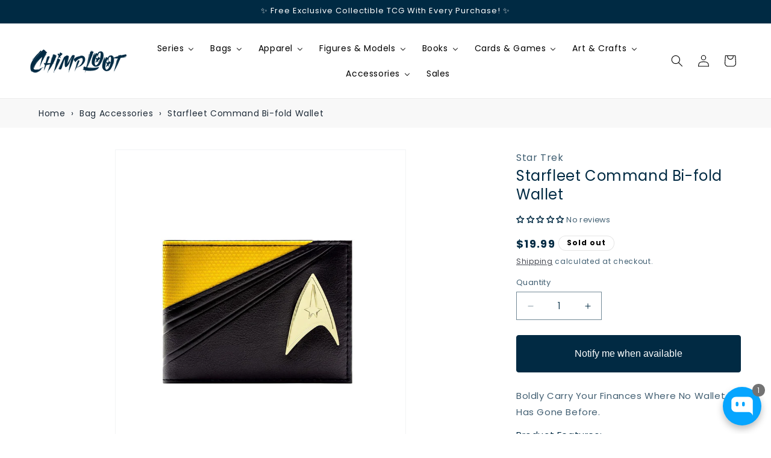

--- FILE ---
content_type: text/css
request_url: https://cdn.shopify.com/extensions/01999f52-fd64-71ef-a586-c29353fe7621/lookbook-57/assets/nt-slider.css
body_size: 678
content:
.nt_splide__container {
    box-sizing: border-box;
    position: relative
}

.nt_splide__list {
    backface-visibility: hidden;
    display: -ms-flexbox;
    display: flex;
    height: 100%;
    margin: 0 !important;
    padding: 0 !important
}

.nt_splide.is-initialized:not(.is-active) .nt_splide__list {
    display: block
}

.nt_splide__pagination {
    -ms-flex-align: center;
    align-items: center;
    display: -ms-flexbox;
    display: flex;
    -ms-flex-wrap: wrap;
    flex-wrap: wrap;
    -ms-flex-pack: center;
    justify-content: center;
    margin: 0;
    pointer-events: none
}

.nt_splide__pagination li {
    display: inline-block;
    line-height: 1;
    list-style-type: none;
    margin: 0;
    pointer-events: auto
}

.nt_splide:not(.is-overflow) .nt_splide__pagination {
    display: none
}

.nt_splide__progress__bar {
    width: 0
}

.nt_splide {
    position: relative;
    visibility: hidden
}

.nt_splide.is-initialized,
.nt_splide.is-rendered {
    visibility: visible
}

.nt_splide__slide {
    backface-visibility: hidden;
    box-sizing: border-box;
    -ms-flex-negative: 0;
    flex-shrink: 0;
    list-style-type: none !important;
    margin: 0;
    position: relative
}

.nt_splide__slide img {
    vertical-align: bottom
}

.nt_splide__spinner {
    animation: splide-loading 1s linear infinite;
    border: 2px solid #999;
    border-left-color: transparent;
    border-radius: 50%;
    bottom: 0;
    contain: strict;
    display: inline-block;
    height: 20px;
    left: 0;
    margin: auto;
    position: absolute;
    right: 0;
    top: 0;
    width: 20px
}

.nt_splide__sr {
    clip: rect(0 0 0 0);
    border: 0;
    height: 1px;
    margin: -1px;
    overflow: hidden;
    padding: 0;
    position: absolute;
    width: 1px
}

.nt_splide__toggle.is-active .nt_splide__toggle__play,
.nt_splide__toggle__pause {
    display: none
}

.nt_splide__toggle.is-active .nt_splide__toggle__pause {
    display: inline
}

.nt_splide__track {
    overflow: hidden;
    position: relative;
    z-index: 0;
    cursor: grab;
}

@keyframes splide-loading {
    0% {
        transform: rotate(0)
    }

    to {
        transform: rotate(1turn)
    }
}

.nt_splide__track--draggable {
    -webkit-touch-callout: none;
    -webkit-user-select: none;
    -ms-user-select: none;
    user-select: none
}

.nt_splide__track--fade>.nt_splide__list>.nt_splide__slide {
    margin: 0 !important;
    opacity: 0;
    z-index: 0
}

.nt_splide__track--fade>.nt_splide__list>.nt_splide__slide.is-active {
    opacity: 1;
    z-index: 1
}

.nt_splide--rtl {
    direction: rtl
}

.nt_splide__track--ttb>.nt_splide__list {
    display: block
}

.nt_splide__arrow {
    -ms-flex-align: center;
    align-items: center;
    background: #ccc;
    border: 0;
    border-radius: 50%;
    cursor: pointer;
    display: -ms-flexbox;
    display: flex;
    height: 2em;
    -ms-flex-pack: center;
    justify-content: center;
    opacity: .7;
    padding: 0;
    position: absolute;
    top: 50%;
    transform: translateY(-50%);
    z-index: 1;
    width: 32px;
    height: 32px;
    background: #fff;
    box-shadow: 
    inset 0 1px 0 #E3E3E3,   /* BÃ³ng Ä‘á»• phÃ­a dÆ°á»›i */
    inset 1px 0 0 #E3E3E3,   /* BÃ³ng Ä‘á»• bÃªn pháº£i */
    inset -1px 0 0 #E3E3E3,  /* BÃ³ng Ä‘á»• bÃªn trÃ¡i */
    inset 0 -1px 0 #B5B5B5;
}

.nt_splide__arrow svg {
    fill: #4A4A4A;
    width: 13px;
    height: 13px;
}

.nt_splide__arrow:hover:not(:disabled) {
    opacity: .9
}

.nt_splide__arrow:disabled {
    opacity: .3
}

.nt_splide__arrow:focus-visible {
    outline: 3px solid #0bf;
    outline-offset: 3px
}

.nt_splide__arrow--prev {
    left: 1em
}

.nt_splide__arrow--prev svg {
    transform: scaleX(-1)
}

.nt_splide__arrow--next {
    right: 1em
}

.nt_splide.is-focus-in .nt_splide__arrow:focus {
    outline: 3px solid #0bf;
    outline-offset: 3px
}

.nt_splide__pagination {
    bottom: .5em;
    left: 0;
    padding: 0 1em;
    position: absolute;
    right: 0;
    z-index: 1
}

.nt_splide__pagination__page {
    background: #ccc;
    border: 0;
    border-radius: 50%;
    display: inline-block;
    height: 8px;
    margin: 3px;
    opacity: .7;
    padding: 0;
    position: relative;
    transition: transform .2s linear;
    width: 8px
}

.nt_splide__pagination__page.is-active {
    background: #fff;
    transform: scale(1.4);
    z-index: 1
}

.nt_splide__pagination__page:hover {
    cursor: pointer;
    opacity: .9
}

.nt_splide__pagination__page:focus-visible {
    outline: 3px solid #0bf;
    outline-offset: 3px
}

.nt_splide.is-focus-in .nt_splide__pagination__page:focus {
    outline: 3px solid #0bf;
    outline-offset: 3px
}

.nt_splide__progress__bar {
    background: #ccc;
    height: 3px
}

.nt_splide__slide {
    -webkit-tap-highlight-color: rgba(0, 0, 0, 0)
}

.nt_splide__slide:focus {
    outline: 0
}

@supports(outline-offset:-3px) {
    .nt_splide__slide:focus-visible {
        outline: 3px solid #0bf;
        outline-offset: -3px
    }
}

@media screen and (-ms-high-contrast:none) {
    .nt_splide__slide:focus-visible {
        border: 3px solid #0bf
    }
}

@supports(outline-offset:-3px) {
    .nt_splide.is-focus-in .nt_splide__slide:focus {
        outline: 3px solid #0bf;
        outline-offset: -3px
    }
}

@media screen and (-ms-high-contrast:none) {
    .nt_splide.is-focus-in .nt_splide__slide:focus {
        border: 3px solid #0bf
    }

    .nt_splide.is-focus-in .nt_splide__track>.nt_splide__list>.nt_splide__slide:focus {
        border-color: #0bf
    }
}

.nt_splide__toggle {
    cursor: pointer
}

.nt_splide__toggle:focus-visible {
    outline: 3px solid #0bf;
    outline-offset: 3px
}

.nt_splide.is-focus-in .nt_splide__toggle:focus {
    outline: 3px solid #0bf;
    outline-offset: 3px
}

.nt_splide__track--nav>.nt_splide__list>.nt_splide__slide {
    border: 3px solid transparent;
    cursor: pointer
}

.nt_splide__track--nav>.nt_splide__list>.nt_splide__slide.is-active {
    border: 3px solid #000
}

.nt_splide__arrows--rtl .nt_splide__arrow--prev {
    left: auto;
    right: 1em
}

.nt_splide__arrows--rtl .nt_splide__arrow--prev svg {
    transform: scaleX(1)
}

.nt_splide__arrows--rtl .nt_splide__arrow--next {
    left: 1em;
    right: auto
}

.nt_splide__arrows--rtl .nt_splide__arrow--next svg {
    transform: scaleX(-1)
}

.nt_splide__arrows--ttb .nt_splide__arrow {
    left: 50%;
    transform: translate(-50%)
}

.nt_splide__arrows--ttb .nt_splide__arrow--prev {
    top: 1em
}

.nt_splide__arrows--ttb .nt_splide__arrow--prev svg {
    transform: rotate(-90deg)
}

.nt_splide__arrows--ttb .nt_splide__arrow--next {
    bottom: 1em;
    top: auto
}

.nt_splide__arrows--ttb .nt_splide__arrow--next svg {
    transform: rotate(90deg)
}

.nt_splide__pagination--ttb {
    bottom: 0;
    display: -ms-flexbox;
    display: flex;
    -ms-flex-direction: column;
    flex-direction: column;
    left: auto;
    padding: 1em 0;
    right: .5em;
    top: 0
}

--- FILE ---
content_type: text/css
request_url: https://cdn.shopify.com/extensions/01999f52-fd64-71ef-a586-c29353fe7621/lookbook-57/assets/nt-slider.css
body_size: 658
content:
.nt_splide__container {
    box-sizing: border-box;
    position: relative
}

.nt_splide__list {
    backface-visibility: hidden;
    display: -ms-flexbox;
    display: flex;
    height: 100%;
    margin: 0 !important;
    padding: 0 !important
}

.nt_splide.is-initialized:not(.is-active) .nt_splide__list {
    display: block
}

.nt_splide__pagination {
    -ms-flex-align: center;
    align-items: center;
    display: -ms-flexbox;
    display: flex;
    -ms-flex-wrap: wrap;
    flex-wrap: wrap;
    -ms-flex-pack: center;
    justify-content: center;
    margin: 0;
    pointer-events: none
}

.nt_splide__pagination li {
    display: inline-block;
    line-height: 1;
    list-style-type: none;
    margin: 0;
    pointer-events: auto
}

.nt_splide:not(.is-overflow) .nt_splide__pagination {
    display: none
}

.nt_splide__progress__bar {
    width: 0
}

.nt_splide {
    position: relative;
    visibility: hidden
}

.nt_splide.is-initialized,
.nt_splide.is-rendered {
    visibility: visible
}

.nt_splide__slide {
    backface-visibility: hidden;
    box-sizing: border-box;
    -ms-flex-negative: 0;
    flex-shrink: 0;
    list-style-type: none !important;
    margin: 0;
    position: relative
}

.nt_splide__slide img {
    vertical-align: bottom
}

.nt_splide__spinner {
    animation: splide-loading 1s linear infinite;
    border: 2px solid #999;
    border-left-color: transparent;
    border-radius: 50%;
    bottom: 0;
    contain: strict;
    display: inline-block;
    height: 20px;
    left: 0;
    margin: auto;
    position: absolute;
    right: 0;
    top: 0;
    width: 20px
}

.nt_splide__sr {
    clip: rect(0 0 0 0);
    border: 0;
    height: 1px;
    margin: -1px;
    overflow: hidden;
    padding: 0;
    position: absolute;
    width: 1px
}

.nt_splide__toggle.is-active .nt_splide__toggle__play,
.nt_splide__toggle__pause {
    display: none
}

.nt_splide__toggle.is-active .nt_splide__toggle__pause {
    display: inline
}

.nt_splide__track {
    overflow: hidden;
    position: relative;
    z-index: 0;
    cursor: grab;
}

@keyframes splide-loading {
    0% {
        transform: rotate(0)
    }

    to {
        transform: rotate(1turn)
    }
}

.nt_splide__track--draggable {
    -webkit-touch-callout: none;
    -webkit-user-select: none;
    -ms-user-select: none;
    user-select: none
}

.nt_splide__track--fade>.nt_splide__list>.nt_splide__slide {
    margin: 0 !important;
    opacity: 0;
    z-index: 0
}

.nt_splide__track--fade>.nt_splide__list>.nt_splide__slide.is-active {
    opacity: 1;
    z-index: 1
}

.nt_splide--rtl {
    direction: rtl
}

.nt_splide__track--ttb>.nt_splide__list {
    display: block
}

.nt_splide__arrow {
    -ms-flex-align: center;
    align-items: center;
    background: #ccc;
    border: 0;
    border-radius: 50%;
    cursor: pointer;
    display: -ms-flexbox;
    display: flex;
    height: 2em;
    -ms-flex-pack: center;
    justify-content: center;
    opacity: .7;
    padding: 0;
    position: absolute;
    top: 50%;
    transform: translateY(-50%);
    z-index: 1;
    width: 32px;
    height: 32px;
    background: #fff;
    box-shadow: 
    inset 0 1px 0 #E3E3E3,   /* Bóng đổ phía dưới */
    inset 1px 0 0 #E3E3E3,   /* Bóng đổ bên phải */
    inset -1px 0 0 #E3E3E3,  /* Bóng đổ bên trái */
    inset 0 -1px 0 #B5B5B5;
}

.nt_splide__arrow svg {
    fill: #4A4A4A;
    width: 13px;
    height: 13px;
}

.nt_splide__arrow:hover:not(:disabled) {
    opacity: .9
}

.nt_splide__arrow:disabled {
    opacity: .3
}

.nt_splide__arrow:focus-visible {
    outline: 3px solid #0bf;
    outline-offset: 3px
}

.nt_splide__arrow--prev {
    left: 1em
}

.nt_splide__arrow--prev svg {
    transform: scaleX(-1)
}

.nt_splide__arrow--next {
    right: 1em
}

.nt_splide.is-focus-in .nt_splide__arrow:focus {
    outline: 3px solid #0bf;
    outline-offset: 3px
}

.nt_splide__pagination {
    bottom: .5em;
    left: 0;
    padding: 0 1em;
    position: absolute;
    right: 0;
    z-index: 1
}

.nt_splide__pagination__page {
    background: #ccc;
    border: 0;
    border-radius: 50%;
    display: inline-block;
    height: 8px;
    margin: 3px;
    opacity: .7;
    padding: 0;
    position: relative;
    transition: transform .2s linear;
    width: 8px
}

.nt_splide__pagination__page.is-active {
    background: #fff;
    transform: scale(1.4);
    z-index: 1
}

.nt_splide__pagination__page:hover {
    cursor: pointer;
    opacity: .9
}

.nt_splide__pagination__page:focus-visible {
    outline: 3px solid #0bf;
    outline-offset: 3px
}

.nt_splide.is-focus-in .nt_splide__pagination__page:focus {
    outline: 3px solid #0bf;
    outline-offset: 3px
}

.nt_splide__progress__bar {
    background: #ccc;
    height: 3px
}

.nt_splide__slide {
    -webkit-tap-highlight-color: rgba(0, 0, 0, 0)
}

.nt_splide__slide:focus {
    outline: 0
}

@supports(outline-offset:-3px) {
    .nt_splide__slide:focus-visible {
        outline: 3px solid #0bf;
        outline-offset: -3px
    }
}

@media screen and (-ms-high-contrast:none) {
    .nt_splide__slide:focus-visible {
        border: 3px solid #0bf
    }
}

@supports(outline-offset:-3px) {
    .nt_splide.is-focus-in .nt_splide__slide:focus {
        outline: 3px solid #0bf;
        outline-offset: -3px
    }
}

@media screen and (-ms-high-contrast:none) {
    .nt_splide.is-focus-in .nt_splide__slide:focus {
        border: 3px solid #0bf
    }

    .nt_splide.is-focus-in .nt_splide__track>.nt_splide__list>.nt_splide__slide:focus {
        border-color: #0bf
    }
}

.nt_splide__toggle {
    cursor: pointer
}

.nt_splide__toggle:focus-visible {
    outline: 3px solid #0bf;
    outline-offset: 3px
}

.nt_splide.is-focus-in .nt_splide__toggle:focus {
    outline: 3px solid #0bf;
    outline-offset: 3px
}

.nt_splide__track--nav>.nt_splide__list>.nt_splide__slide {
    border: 3px solid transparent;
    cursor: pointer
}

.nt_splide__track--nav>.nt_splide__list>.nt_splide__slide.is-active {
    border: 3px solid #000
}

.nt_splide__arrows--rtl .nt_splide__arrow--prev {
    left: auto;
    right: 1em
}

.nt_splide__arrows--rtl .nt_splide__arrow--prev svg {
    transform: scaleX(1)
}

.nt_splide__arrows--rtl .nt_splide__arrow--next {
    left: 1em;
    right: auto
}

.nt_splide__arrows--rtl .nt_splide__arrow--next svg {
    transform: scaleX(-1)
}

.nt_splide__arrows--ttb .nt_splide__arrow {
    left: 50%;
    transform: translate(-50%)
}

.nt_splide__arrows--ttb .nt_splide__arrow--prev {
    top: 1em
}

.nt_splide__arrows--ttb .nt_splide__arrow--prev svg {
    transform: rotate(-90deg)
}

.nt_splide__arrows--ttb .nt_splide__arrow--next {
    bottom: 1em;
    top: auto
}

.nt_splide__arrows--ttb .nt_splide__arrow--next svg {
    transform: rotate(90deg)
}

.nt_splide__pagination--ttb {
    bottom: 0;
    display: -ms-flexbox;
    display: flex;
    -ms-flex-direction: column;
    flex-direction: column;
    left: auto;
    padding: 1em 0;
    right: .5em;
    top: 0
}

--- FILE ---
content_type: text/javascript
request_url: https://cdn.shopify.com/extensions/01999f52-fd64-71ef-a586-c29353fe7621/lookbook-57/assets/nt-splide.js
body_size: 10994
content:
!function(){function r(n,t){for(var e=0;e<t.length;e++){var i=t[e];i.enumerable=i.enumerable||!1,i.configurable=!0,"value"in i&&(i.writable=!0),Object.defineProperty(n,i.key,i)}}function Jt(n,t,e){t&&r(n.prototype,t),e&&r(n,e),Object.defineProperty(n,"prototype",{writable:!1})}var n,t;n=this,t=function(){"use strict";var n="(prefers-reduced-motion: reduce)";function t(n){n.length=0}function e(n,t,e){return Array.prototype.slice.call(n,t,e)}function i(n){return n.bind.apply(n,[null].concat(e(arguments,1)))}function o(){}var r=setTimeout;function u(n){return requestAnimationFrame(n)}function s(n,t){return typeof t===n}function c(n){return!p(n)&&s("object",n)}var a=Array.isArray,l=i(s,"function"),f=i(s,"string"),d=i(s,"undefined");function p(n){return null===n}function h(n){try{return n instanceof(n.ownerDocument.defaultView||window).HTMLElement||n instanceof window.parent.HTMLElement}catch(n){return!1}}function v(n){return a(n)?n:[n]}function g(n,t){v(n).forEach(t)}function m(n,t){return-1<n.indexOf(t)}function y(n,t){return n.push.apply(n,v(t)),n}function b(n,t,e){n&&g(t,(function(t){t&&n.classList[e?"add":"remove"](t)}))}function w(n,t){b(n,f(t)?t.split(" "):t,!0)}function E(n,t){g(t,n.appendChild.bind(n))}function S(n,t){g(n,(function(n){var e=(t||n).parentNode;e&&e.insertBefore(n,t)}))}function x(n,t){return h(n)&&(n.msMatchesSelector||n.matches).call(n,t)}function P(n,t){return n=n?e(n.children):[],t?n.filter((function(n){return x(n,t)})):n}function k(n,t){return t?P(n,t)[0]:n.firstElementChild}var L=Object.keys;function C(n,t,e){n&&(e?L(n).reverse():L(n)).forEach((function(e){"__proto__"!==e&&t(n[e],e)}))}function A(n){return e(arguments,1).forEach((function(t){C(t,(function(e,i){n[i]=t[i]}))})),n}function M(n){return e(arguments,1).forEach((function(t){C(t,(function(t,e){a(t)?n[e]=t.slice():c(t)?n[e]=M({},c(n[e])?n[e]:{},t):n[e]=t}))})),n}function D(n,t){g(t||L(n),(function(t){delete n[t]}))}function z(n,t){g(n,(function(n){g(t,(function(t){n&&n.removeAttribute(t)}))}))}function _(n,t,e){c(t)?C(t,(function(t,e){_(n,e,t)})):g(n,(function(n){p(e)||""===e?z(n,t):n.setAttribute(t,String(e))}))}function N(n,t,e){return n=document.createElement(n),t&&(f(t)?w:_)(n,t),e&&E(e,n),n}function O(n,t,e){if(d(e))return getComputedStyle(n)[t];p(e)||(n.style[t]=""+e)}function T(n,t){O(n,"display",t)}function I(n){n.setActive&&n.setActive()||n.focus({preventScroll:!0})}function F(n,t){return n.getAttribute(t)}function j(n,t){return n&&n.classList.contains(t)}function R(n){return n.getBoundingClientRect()}function W(n){g(n,(function(n){n&&n.parentNode&&n.parentNode.removeChild(n)}))}function X(n){return k((new DOMParser).parseFromString(n,"text/html").body)}function G(n,t){n.preventDefault(),t&&(n.stopPropagation(),n.stopImmediatePropagation())}function B(n,t){return n&&n.querySelector(t)}function H(n,t){return t?e(n.querySelectorAll(t)):[]}function Y(n,t){b(n,t,!1)}function q(n){return n.timeStamp}function J(n){return f(n)?n:n?n+"px":""}var U="nt_splide",K="data-"+U;function V(n,t){if(!n)throw new Error("["+U+"] "+(t||""))}var Q=Math.min,Z=Math.max,$=Math.floor,nn=Math.ceil,tn=Math.abs;function en(n,t,e){return tn(n-t)<e}function on(n,t,e,i){var o=Q(t,e);return t=Z(t,e),i?o<n&&n<t:o<=n&&n<=t}function rn(n,t,e){var i=Q(t,e);return t=Z(t,e),Q(Z(i,n),t)}function un(n){return(0<n)-(n<0)}function sn(n,t){return g(t,(function(t){n=n.replace("%s",""+t)})),n}function cn(n){return n<10?"0"+n:""+n}var an={};function ln(){var n=[];function e(n,t,e){g(n,(function(n){n&&g(t,(function(t){t.split(" ").forEach((function(t){t=t.split("."),e(n,t[0],t[1])}))}))}))}return{bind:function(t,i,o,r){e(t,i,(function(t,e,i){var u="addEventListener"in t,s=u?t.removeEventListener.bind(t,e,o,r):t.removeListener.bind(t,o);u?t.addEventListener(e,o,r):t.addListener(o),n.push([t,e,i,o,s])}))},unbind:function(t,i,o){e(t,i,(function(t,e,i){n=n.filter((function(n){return!!(n[0]!==t||n[1]!==e||n[2]!==i||o&&n[3]!==o)||(n[4](),!1)}))}))},dispatch:function(n,t,e){var i;return"function"==typeof CustomEvent?i=new CustomEvent(t,{bubbles:!0,detail:e}):(i=document.createEvent("CustomEvent")).initCustomEvent(t,!0,!1,e),n.dispatchEvent(i),i},destroy:function(){n.forEach((function(n){n[4]()})),t(n)}}}var fn="mounted",dn="move",pn="moved",hn="refresh",vn="updated",gn="resize",mn="resized",yn="scroll",bn="scrolled",wn="destroy",En="navigation:mounted",Sn="autoplay:play",xn="autoplay:pause",Pn="lazyload:loaded";function kn(n){var t=n?n.event.bus:document.createDocumentFragment(),o=ln();return n&&n.event.on(wn,o.destroy),A(o,{bus:t,on:function(n,e){o.bind(t,v(n).join(" "),(function(n){e.apply(e,a(n.detail)?n.detail:[])}))},off:i(o.unbind,t),emit:function(n){o.dispatch(t,n,e(arguments,1))}})}function Ln(n,t,e,i){var o,r,s=Date.now,c=0,a=!0,l=0;function f(){if(!a){if(c=n?Q((s()-o)/n,1):1,e&&e(c),1<=c&&(t(),o=s(),i&&++l>=i))return d();r=u(f)}}function d(){a=!0}function p(){r&&cancelAnimationFrame(r),a=!(r=c=0)}return{start:function(t){t||p(),o=s()-(t?c*n:0),a=!1,r=u(f)},rewind:function(){o=s(),c=0,e&&e(c)},pause:d,cancel:p,set:function(t){n=t},isPaused:function(){return a}}}var Cn,An,Mn=(Cn="Arrow")+"Left",Dn=Cn+"Right",zn=Cn+"Up",_n="ttb",Nn={width:["height"],left:["top","right"],right:["bottom","left"],x:["y"],X:["Y"],Y:["X"],ArrowLeft:[zn,Dn],ArrowRight:[Cn+="Down",Mn]},On="role",Tn="tabindex",In=(An="aria-")+"controls",Fn=An+"current",jn=An+"selected",Rn=An+"label",Wn=An+"labelledby",Xn=An+"hidden",Gn=An+"orientation",Bn=An+"roledescription",Hn=An+"live",Yn=An+"busy",qn=An+"atomic",Jn=[On,Tn,"disabled",In,Fn,Rn,Wn,Xn,Gn,Bn],Un=U,Kn=(An=U+"__")+"track",Vn=An+"list",Qn=An+"slide",Zn=Qn+"--clone",$n=Qn+"__container",nt=An+"arrows",tt=An+"arrow",et=tt+"--prev",it=tt+"--next",ot=An+"pagination",rt=ot+"__page",ut=An+"progress__bar",st=An+"toggle",ct=An+"sr",at="is-active",lt="is-prev",ft="is-next",dt="is-visible",pt="is-loading",ht="is-focus-in",vt="is-overflow",gt=[at,dt,lt,ft,pt,ht,vt],mt="touchstart mousedown",yt="touchmove mousemove",bt="touchend touchcancel mouseup click",wt="slide",Et="loop",St="fade",xt={passive:!1,capture:!0},Pt={Spacebar:" ",Right:Dn,Left:Mn,Up:zn,Down:Cn};function kt(n){return n=f(n)?n:n.key,Pt[n]||n}var Lt="keydown",Ct=K+"-lazy",At=Ct+"-srcset",Mt=[" ","Enter"],Dt=Object.freeze({__proto__:null,Media:function(t,e,i){var o=t.state,r=i.breakpoints||{},u=i.reducedMotion||{},s=ln(),c=[];function a(n){n&&s.destroy()}function l(n,t){t=matchMedia(t),s.bind(t,"change",f),c.push([n,t])}function f(){var n=o.is(7),e=i.direction,r=c.reduce((function(n,t){return M(n,t[1].matches?t[0]:{})}),{});D(i),d(r),i.destroy?t.destroy("completely"===i.destroy):n?(a(!0),t.mount()):e!==i.direction&&t.refresh()}function d(n,e,r){M(i,n),e&&M(Object.getPrototypeOf(i),n),!r&&o.is(1)||t.emit(vn,i)}return{setup:function(){var t="min"===i.mediaQuery;L(r).sort((function(n,e){return t?+n-+e:+e-+n})).forEach((function(n){l(r[n],"("+(t?"min":"max")+"-width:"+n+"px)")})),l(u,n),f()},destroy:a,reduce:function(t){matchMedia(n).matches&&(t?M(i,u):D(i,L(u)))},set:d}},Direction:function(n,t,e){return{resolve:function(n,t,i){var o="rtl"!==(i=i||e.direction)||t?i===_n?0:-1:1;return Nn[n]&&Nn[n][o]||n.replace(/width|left|right/i,(function(n,t){return n=Nn[n.toLowerCase()][o]||n,0<t?n.charAt(0).toUpperCase()+n.slice(1):n}))},orient:function(n){return n*("rtl"===e.direction?1:-1)}}},Elements:function(n,e,i){var o,r,u,s=kn(n),c=s.on,a=s.bind,f=n.root,d=i.i18n,p={},h=[],v=[],g=[];function m(){o=L("."+Kn),r=k(o,"."+Vn),V(o&&r,"A track/list element is missing."),y(h,P(r,"."+Qn+":not(."+Zn+")")),C({arrows:nt,pagination:ot,prev:et,next:it,bar:ut,toggle:st},(function(n,t){p[t]=L("."+n)})),A(p,{root:f,track:o,list:r,slides:h});var n=f.id||function(n){return""+n+cn(an[n]=(an[n]||0)+1)}(U),t=i.role;f.id=n,o.id=o.id||n+"-track",r.id=r.id||n+"-list",!F(f,On)&&"SECTION"!==f.tagName&&t&&_(f,On,t),_(f,Bn,d.carousel),_(r,On,"presentation"),S()}function E(n){var e=Jn.concat("style");t(h),Y(f,v),Y(o,g),z([o,r],e),z(f,n?e:["style",Bn])}function S(){Y(f,v),Y(o,g),v=M(Un),g=M(Kn),w(f,v),w(o,g),_(f,Rn,i.label),_(f,Wn,i.labelledby)}function L(n){return(n=B(f,n))&&function(n,t){if(l(n.closest))return n.closest(t);for(var e=n;e&&1===e.nodeType&&!x(e,t);)e=e.parentElement;return e}(n,"."+Un)===f?n:void 0}function M(n){return[n+"--"+i.type,n+"--"+i.direction,i.drag&&n+"--draggable",i.isNavigation&&n+"--nav",n===Un&&at]}return A(p,{setup:m,mount:function(){c(hn,E),c(hn,m),c(vn,S),a(document,mt+" keydown",(function(n){u="keydown"===n.type}),{capture:!0}),a(f,"focusin",(function(){b(f,ht,!!u)}))},destroy:E})},Slides:function(n,e,o){var r=kn(n),u=r.on,s=r.emit,c=r.bind,a=(r=e.Elements).slides,d=r.list,p=[];function y(){a.forEach((function(n,t){L(n,t,-1)}))}function P(){A((function(n){n.destroy()})),t(p)}function L(t,e,o){(e=function(n,t,e,o){var r,u=kn(n),s=u.on,c=u.emit,a=u.bind,l=n.Components,f=n.root,d=n.options,p=d.isNavigation,h=d.updateOnMove,v=d.i18n,g=d.pagination,m=d.slideFocus,y=l.Direction.resolve,w=F(o,"style"),E=F(o,Rn),S=-1<e,x=k(o,"."+$n);function P(){var i=n.splides.map((function(n){return(n=n.nt_splide.Components.Slides.getAt(t))?n.slide.id:""})).join(" ");_(o,Rn,sn(v.slideX,(S?e:t)+1)),_(o,In,i),_(o,On,m?"button":""),m&&z(o,Bn)}function L(){r||C()}function C(){var e,i,u;r||(e=n.index,(u=A())!==j(o,at)&&(b(o,at,u),_(o,Fn,p&&u||""),c(u?"active":"inactive",M)),i=!(u=function(){if(n.is(St))return A();var t=R(l.Elements.track),e=R(o),i=y("left",!0),r=y("right",!0);return $(t[i])<=nn(e[i])&&$(e[r])<=nn(t[r])}())&&(!A()||S),n.state.is([4,5])||_(o,Xn,i||""),_(H(o,d.focusableNodes||""),Tn,i?-1:""),m&&_(o,Tn,i?-1:0),u!==j(o,dt)&&(b(o,dt,u),c(u?"visible":"hidden",M)),u||document.activeElement!==o||(i=l.Slides.getAt(n.index))&&I(i.slide),b(o,lt,t===e-1),b(o,ft,t===e+1))}function A(){var i=n.index;return i===t||d.cloneStatus&&i===e}var M={index:t,slideIndex:e,slide:o,container:x,isClone:S,mount:function(){S||(o.id=f.id+"-slide"+cn(t+1),_(o,On,g?"tabpanel":"group"),_(o,Bn,v.slide),_(o,Rn,E||sn(v.slideLabel,[t+1,n.length]))),a(o,"click",i(c,"click",M)),a(o,"keydown",i(c,"sk",M)),s([pn,"sh",bn],C),s(En,P),h&&s(dn,L)},destroy:function(){r=!0,u.destroy(),Y(o,gt),z(o,Jn),_(o,"style",w),_(o,Rn,E||"")},update:C,style:function(n,t,e){O(e&&x||o,n,t)},isWithin:function(e,i){return e=tn(e-t),(e=S||!d.rewind&&!n.is(Et)?e:Q(e,n.length-e))<=i}};return M}(n,e,o,t)).mount(),p.push(e),p.sort((function(n,t){return n.index-t.index}))}function C(n){return n?M((function(n){return!n.isClone})):p}function A(n,t){C(t).forEach(n)}function M(n){return p.filter(l(n)?n:function(t){return f(n)?x(t.slide,n):m(v(n),t.index)})}return{mount:function(){y(),u(hn,P),u(hn,y)},destroy:P,update:function(){A((function(n){n.update()}))},register:L,get:C,getIn:function(n){var t=e.Controller,i=t.toIndex(n),r=t.hasFocus()?1:o.perPage;return M((function(n){return on(n.index,i,i+r-1)}))},getAt:function(n){return M(n)[0]},add:function(n,t){g(n,(function(n){var e,r,u;h(n=f(n)?X(n):n)&&((e=a[t])?S(n,e):E(d,n),w(n,o.classes.slide),e=n,r=i(s,gn),e=H(e,"img"),(u=e.length)?e.forEach((function(n){c(n,"load error",(function(){--u||r()}))})):r())})),s(hn)},remove:function(n){W(M(n).map((function(n){return n.slide}))),s(hn)},forEach:A,filter:M,style:function(n,t,e){A((function(i){i.style(n,t,e)}))},getLength:function(n){return(n?a:p).length},isEnough:function(){return p.length>o.perPage}}},Layout:function(n,t,e){var o,r,u,s=(f=kn(n)).on,a=f.bind,l=f.emit,f=t.Slides,d=t.Direction.resolve,p=(t=t.Elements).root,h=t.track,v=t.list,g=f.getAt,m=f.style;function y(){o=e.direction===_n,O(p,"maxWidth",J(e.width)),O(h,d("paddingLeft"),E(!1)),O(h,d("paddingRight"),E(!0)),w(!0)}function w(n){var t=R(p);!n&&r.width===t.width&&r.height===t.height||(O(h,"height",function(){var n="";return o&&(V(n=S(),"height or heightRatio is missing."),n="calc("+n+" - "+E(!1)+" - "+E(!0)+")"),n}()),m(d("marginRight"),J(e.gap)),m("width",e.autoWidth?null:J(e.fixedWidth)||(o?"":x())),m("height",J(e.fixedHeight)||(o?e.autoHeight?null:x():S()),!0),r=t,l(mn),u!==(u=M())&&(b(p,vt,u),l("overflow",u)))}function E(n){var t=e.padding;return n=d(n?"right":"left"),t&&J(t[n]||(c(t)?0:t))||"0px"}function S(){return J(e.height||R(v).width*e.heightRatio)}function x(){var n=J(e.gap);return"calc((100%"+(n&&" + "+n)+")/"+(e.perPage||1)+(n&&" - "+n)+")"}function P(){return R(v)[d("width")]}function k(n,t){return(n=g(n||0))?R(n.slide)[d("width")]+(t?0:A()):0}function L(n,t){var e;return(n=g(n))?(n=R(n.slide)[d("right")],e=R(v)[d("left")],tn(n-e)+(t?0:A())):0}function C(t){return L(n.length-1)-L(0)+k(0,t)}function A(){var n=g(0);return n&&parseFloat(O(n.slide,d("marginRight")))||0}function M(){return n.is(St)||C(!0)>P()}return{mount:function(){var n,t;y(),a(window,"resize load",(n=i(l,gn),t=Ln(0,n,null,1),function(){t.isPaused()&&t.start()})),s([vn,hn],y),s(gn,w)},resize:w,listSize:P,slideSize:k,sliderSize:C,totalSize:L,getPadding:function(n){return parseFloat(O(h,d("padding"+(n?"Right":"Left"))))||0},isOverflow:M}},Clones:function(n,e,i){var o,r=kn(n),u=r.on,s=e.Elements,c=e.Slides,a=e.Direction.resolve,l=[];function f(){if(u(hn,p),u([vn,gn],v),o=g()){var t=o,r=c.get().slice(),a=r.length;if(a){for(;r.length<t;)y(r,r);y(r.slice(-t),r.slice(0,t)).forEach((function(e,o){var u=o<t,f=function(t,e){return w(t=t.cloneNode(!0),i.classes.clone),t.id=n.root.id+"-clone"+cn(e+1),t}(e.slide,o);u?S(f,r[0].slide):E(s.list,f),y(l,f),c.register(f,o-t+(u?0:a),e.index)}))}e.Layout.resize(!0)}}function p(){h(),f()}function h(){W(l),t(l),r.destroy()}function v(){var n=g();o!==n&&(o<n||!n)&&r.emit(hn)}function g(){var t,o=i.clones;return n.is(Et)?d(o)&&(o=(t=i[a("fixedWidth")]&&e.Layout.slideSize(0))&&nn(R(s.track)[a("width")]/t)||i[a("autoWidth")]&&n.length||2*i.perPage):o=0,o}return{mount:f,destroy:h}},Move:function(n,t,e){var i,o=kn(n),r=o.on,u=o.emit,s=n.state.set,c=(o=t.Layout).slideSize,a=o.getPadding,l=o.totalSize,f=o.listSize,p=o.sliderSize,h=(o=t.Direction).resolve,v=o.orient,g=(o=t.Elements).list,m=o.track;function y(){t.Controller.isBusy()||(t.Scroll.cancel(),b(n.index),t.Slides.update())}function b(n){w(P(n,!0))}function w(e,i){n.is(St)||(i=i?e:function(e){var i,o;return n.is(Et)&&(o=(i=x(e))>t.Controller.getEnd(),(i<0||o)&&(e=E(e,o))),e}(e),O(g,"transform","translate"+h("X")+"("+i+"px)"),e!==i&&u("sh"))}function E(n,t){var e=n-L(t),i=p();return n-v(i*(nn(tn(e)/i)||1))*(t?1:-1)}function S(){w(k(),!0),i.cancel()}function x(n){for(var e=t.Slides.get(),i=0,o=1/0,r=0;r<e.length;r++){var u=e[r].index,s=tn(P(u,!0)-n);if(!(s<=o))break;o=s,i=u}return i}function P(t,i){var o=v(l(t-1)-(t=t,"center"===(o=e.focus)?(f()-c(t,!0))/2:+o*c(t)||0));return i?(t=o,t=e.trimSpace&&n.is(wt)?rn(t,0,v(p(!0)-f())):t):o}function k(){var n=h("left");return R(g)[n]-R(m)[n]+v(a(!1))}function L(n){return P(n?t.Controller.getEnd():0,!!e.trimSpace)}return{mount:function(){i=t.Transition,r([fn,mn,vn,hn],y)},move:function(n,t,e,o){var r,c;n!==t&&(r=e<n,c=v(E(k(),r)),r?0<=c:c<=g[h("scrollWidth")]-R(m)[h("width")])&&(S(),w(E(k(),e<n),!0)),s(4),u(dn,t,e,n),i.start(t,(function(){s(3),u(pn,t,e,n),o&&o()}))},jump:b,translate:w,shift:E,cancel:S,toIndex:x,toPosition:P,getPosition:k,getLimit:L,exceededLimit:function(n,t){t=d(t)?k():t;var e=!0!==n&&v(t)<v(L(!1));return n=!1!==n&&v(t)>v(L(!0)),e||n},reposition:y}},Controller:function(n,t,e){var o,r,u,s,c=kn(n),a=c.on,l=c.emit,p=t.Move,h=p.getPosition,v=p.getLimit,g=p.toPosition,m=(c=t.Slides).isEnough,y=c.getLength,b=e.omitEnd,w=n.is(Et),E=n.is(wt),S=i(A,!1),x=i(A,!0),P=e.start||0,k=P;function L(){r=y(!0),u=e.perMove,s=e.perPage,o=z();var n=rn(P,0,b?o:r-1);n!==P&&(P=n,p.reposition())}function C(){o!==z()&&l("ei")}function A(n,t){var e=u||(T()?1:s);return-1===(e=M(P+e*(n?-1:1),P,!(u||T())))&&E&&!en(h(),v(!n),1)?n?0:o:t?e:D(e)}function M(t,i,c){var a;return m()||T()?((a=function(t){if(E&&"move"===e.trimSpace&&t!==P)for(var i=h();i===g(t,!0)&&on(t,0,n.length-1,!e.rewind);)t<P?--t:++t;return t}(t))!==t&&(i=t,t=a,c=!1),t<0||o<t?t=u||!on(0,t,i,!0)&&!on(o,i,t,!0)?w?c?t<0?-(r%s||s):r:t:e.rewind?t<0?o:0:-1:_(N(t)):c&&t!==i&&(t=_(N(i)+(t<i?-1:1)))):t=-1,t}function D(n){return w?(n+r)%r||0:n}function z(){for(var n=r-(T()||w&&u?1:s);b&&0<n--;)if(g(r-1,!0)!==g(n,!0)){n++;break}return rn(n,0,r-1)}function _(n){return rn(T()?n:s*n,0,o)}function N(n){return T()?Q(n,o):$((o<=n?r-1:n)/s)}function O(n){n!==P&&(k=P,P=n)}function T(){return!d(e.focus)||e.isNavigation}function I(){return n.state.is([4,5])&&!!e.waitForTransition}return{mount:function(){L(),a([vn,hn,"ei"],L),a(mn,C)},go:function(n,t,e){var i;I()||-1<(i=D(n=function(n){var t,e,i=P;return f(n)?(t=(e=n.match(/([+\-<>])(\d+)?/)||[])[1],e=e[2],"+"===t||"-"===t?i=M(P+ +(""+t+(+e||1)),P):">"===t?i=e?_(+e):S(!0):"<"===t&&(i=x(!0))):i=w?n:rn(n,0,o),i}(n)))&&(t||i!==P)&&(O(i),p.move(n,i,k,e))},scroll:function(n,e,i,r){t.Scroll.scroll(n,e,i,(function(){var n=D(p.toIndex(h()));O(b?Q(n,o):n),r&&r()}))},getNext:S,getPrev:x,getAdjacent:A,getEnd:z,setIndex:O,getIndex:function(n){return n?k:P},toIndex:_,toPage:N,toDest:function(n){return n=p.toIndex(n),E?rn(n,0,o):n},hasFocus:T,isBusy:I}},Arrows:function(n,t,e){var o,r,u=kn(n),s=u.on,c=u.bind,a=u.emit,l=e.classes,f=e.i18n,d=t.Elements,p=t.Controller,h=d.arrows,v=d.track,g=h,m=d.prev,y=d.next,b={};function x(){var n=e.arrows;!n||m&&y||(g=h||N("div",l.arrows),m=C(!0),y=C(!1),o=!0,E(g,[m,y]),h||S(g,v)),m&&y&&(A(b,{prev:m,next:y}),T(g,n?"":"none"),w(g,r=nt+"--"+e.direction),n&&(s([fn,pn,hn,bn,"ei"],M),c(y,"click",i(L,">")),c(m,"click",i(L,"<")),M(),_([m,y],In,v.id),a("arrows:mounted",m,y))),s(vn,P)}function P(){k(),x()}function k(){u.destroy(),Y(g,r),o?(W(h?[m,y]:g),m=y=null):z([m,y],Jn)}function L(n){p.go(n,!0)}function C(n){return X('<button class="'+l.arrow+" "+(n?l.prev:l.next)+'" type="button"><svg xmlns="http://www.w3.org/2000/svg" viewBox="0 0 40 40" width="40" height="40" focusable="false"><path d="'+(e.arrowPath||"m15.5 0.932-4.3 4.38 14.5 14.6-14.5 14.5 4.3 4.4 14.6-14.6 4.4-4.3-4.4-4.4-14.6-14.6z")+'" />')}function M(){var t,e,i,o;m&&y&&(o=n.index,t=p.getPrev(),e=p.getNext(),i=-1<t&&o<t?f.last:f.prev,o=-1<e&&e<o?f.first:f.next,m.disabled=t<0,y.disabled=e<0,_(m,Rn,i),_(y,Rn,o),a("arrows:updated",m,y,t,e))}return{arrows:b,mount:x,destroy:k,update:M}},Autoplay:function(n,t,e){var i,o,r=kn(n),u=r.on,s=r.bind,c=r.emit,a=Ln(e.interval,n.go.bind(n,">"),(function(n){var t=f.bar;t&&O(t,"width",100*n+"%"),c("autoplay:playing",n)})),l=a.isPaused,f=t.Elements,d=(r=t.Elements).root,p=r.toggle,h=e.autoplay,v="pause"===h;function g(){l()&&t.Slides.isEnough()&&(a.start(!e.resetProgress),o=i=v=!1,w(),c(Sn))}function m(n){v=!!(n=void 0===n||n),w(),l()||(a.pause(),c(xn))}function y(){v||(i||o?m(!1):g())}function w(){p&&(b(p,at,!v),_(p,Rn,e.i18n[v?"play":"pause"]))}function E(n){n=t.Slides.getAt(n),a.set(n&&+F(n.slide,"data-nt_splide-interval")||e.interval)}return{mount:function(){h&&(e.pauseOnHover&&s(d,"mouseenter mouseleave",(function(n){i="mouseenter"===n.type,y()})),e.pauseOnFocus&&s(d,"focusin focusout",(function(n){o="focusin"===n.type,y()})),p&&s(p,"click",(function(){v?g():m(!0)})),u([dn,yn,hn],a.rewind),u(dn,E),p&&_(p,In,f.track.id),v||g(),w())},destroy:a.cancel,play:g,pause:m,isPaused:l}},Cover:function(n,t,e){var o=kn(n).on;function r(n){t.Slides.forEach((function(t){var e=k(t.container||t.slide,"img");e&&e.src&&u(n,e,t)}))}function u(n,t,e){e.style("background",n?'center/cover no-repeat url("'+t.src+'")':"",!0),T(t,n?"none":"")}return{mount:function(){e.cover&&(o(Pn,i(u,!0)),o([fn,vn,hn],i(r,!0)))},destroy:i(r,!1)}},Scroll:function(n,t,e){var o,r,u=kn(n),s=u.on,c=u.emit,a=n.state.set,l=t.Move,f=l.getPosition,d=l.getLimit,p=l.exceededLimit,h=l.translate,v=n.is(wt),g=1;function m(n,e,u,s,d){var h,m=f();w(),!u||v&&p()||(u=t.Layout.sliderSize(),h=un(n)*u*$(tn(n)/u)||0,n=l.toPosition(t.Controller.toDest(n%u))+h),u=en(m,n,1),g=1,e=u?0:e||Z(tn(n-m)/1.5,800),r=s,o=Ln(e,y,i(b,m,n,d),1),a(5),c(yn),o.start()}function y(){a(3),r&&r(),c(bn)}function b(n,t,i,o){var u=f();o=(n+(t-n)*(t=o,(n=e.easingFunc)?n(t):1-Math.pow(1-t,4))-u)*g,h(u+o),v&&!i&&p()&&(g*=.6,tn(o)<10&&m(d(p(!0)),600,!1,r,!0))}function w(){o&&o.cancel()}function E(){o&&!o.isPaused()&&(w(),y())}return{mount:function(){s(dn,w),s([vn,hn],E)},destroy:w,scroll:m,cancel:E}},Drag:function(n,t,e){var i,r,u,s,a,l,f,d,p=kn(n),h=p.on,v=p.emit,g=p.bind,m=p.unbind,y=n.state,b=t.Move,w=t.Scroll,E=t.Controller,S=t.Elements.track,P=t.Media.reduce,k=(p=t.Direction).resolve,L=p.orient,C=b.getPosition,A=b.exceededLimit,M=!1;function D(){var n=e.drag;X(!n),s="free"===n}function z(n){var t,i,o;l=!1,f||(t=W(n),i=n.target,o=e.noDrag,x(i,"."+rt+", ."+tt)||o&&x(i,o)||!t&&n.button||(E.isBusy()?G(n,!0):(d=t?S:window,a=y.is([4,5]),u=null,g(d,yt,_,xt),g(d,bt,N,xt),b.cancel(),w.cancel(),T(n))))}function _(t){var o,r,u,s,f;y.is(6)||(y.set(6),v("drag")),t.cancelable&&(a?(b.translate(i+I(t)/(M&&n.is(wt)?5:1)),f=200<F(t),o=M!==(M=A()),(f||o)&&T(t),l=!0,v("dragging"),G(t)):tn(I(f=t))>tn(I(f,!0))&&(o=t,s=(u=c(r=e.dragMinThreshold))&&r.mouse||0,u=(u?r.touch:+r)||10,a=tn(I(o))>(W(o)?u:s),G(t)))}function N(i){var o,r,u;y.is(6)&&(y.set(3),v("dragged")),a&&(r=function(n){return C()+un(n)*Q(tn(n)*(e.flickPower||600),s?1/0:t.Layout.listSize()*(e.flickMaxPages||1))}(o=function(t){if(n.is(Et)||!M){var e=F(t);if(e&&e<200)return I(t)/e}return 0}(o=i)),u=e.rewind&&e.rewindByDrag,P(!1),s?E.scroll(r,0,e.snap):n.is(St)?E.go(L(un(o))<0?u?"<":"-":u?">":"+"):n.is(wt)&&M&&u?E.go(A(!0)?">":"<"):E.go(E.toDest(r),!0),P(!0),G(i)),m(d,yt,_),m(d,bt,N),a=!1}function O(n){!f&&l&&G(n,!0)}function T(n){u=r,r=n,i=C()}function I(n,t){return R(n,t)-R(j(n),t)}function F(n){return q(n)-q(j(n))}function j(n){return r===n&&u||r}function R(n,t){return(W(n)?n.changedTouches[0]:n)["page"+k(t?"Y":"X")]}function W(n){return"undefined"!=typeof TouchEvent&&n instanceof TouchEvent}function X(n){f=n}return{mount:function(){g(S,yt,o,xt),g(S,bt,o,xt),g(S,mt,z,xt),g(S,"click",O,{capture:!0}),g(S,"dragstart",G),h([fn,vn],D)},disable:X,isDragging:function(){return a}}},Keyboard:function(n,t,e){var i,o,u=kn(n),s=u.on,c=u.bind,a=u.unbind,l=n.root,f=t.Direction.resolve;function d(){var n=e.keyboard;n&&(i="global"===n?window:l,c(i,Lt,v))}function p(){a(i,Lt)}function h(){var n=o;o=!0,r((function(){o=n}))}function v(t){o||((t=kt(t))===f(Mn)?n.go("<"):t===f(Dn)&&n.go(">"))}return{mount:function(){d(),s(vn,p),s(vn,d),s(dn,h)},destroy:p,disable:function(n){o=n}}},LazyLoad:function(n,e,o){var r=kn(n),u=r.on,s=r.off,c=r.bind,a=r.emit,l="sequential"===o.lazyLoad,f=[pn,bn],d=[];function p(){t(d),e.Slides.forEach((function(n){H(n.slide,"[data-nt_splide-lazy], [data-nt_splide-lazy-srcset]").forEach((function(t){var e=F(t,Ct),i=F(t,At);e===t.src&&i===t.srcset||(e=o.classes.spinner,e=k(i=t.parentElement,"."+e)||N("span",e,i),d.push([t,n,e]),t.src||T(t,"none"))}))})),(l?m:(s(f),u(f,h),h))()}function h(){(d=d.filter((function(t){var e=o.perPage*((o.preloadPages||1)+1)-1;return!t[1].isWithin(n.index,e)||v(t)}))).length||s(f)}function v(n){var t=n[0];w(n[1].slide,pt),c(t,"load error",i(g,n)),_(t,"src",F(t,Ct)),_(t,"srcset",F(t,At)),z(t,Ct),z(t,At)}function g(n,t){var e=n[0],i=n[1];Y(i.slide,pt),"error"!==t.type&&(W(n[2]),T(e,""),a(Pn,e,i),a(gn)),l&&m()}function m(){d.length&&v(d.shift())}return{mount:function(){o.lazyLoad&&(p(),u(hn,p))},destroy:i(t,d),check:h}},Pagination:function(n,o,r){var u,s,c=kn(n),a=c.on,l=c.emit,f=c.bind,d=o.Slides,p=o.Elements,h=o.Controller,v=h.hasFocus,g=h.getIndex,m=h.go,y=o.Direction.resolve,b=p.pagination,E=[];function S(){u&&(W(b?e(u.children):u),Y(u,s),t(E),u=null),c.destroy()}function x(n){m(">"+n,!0)}function P(n,t){var e=E.length,i=kt(t),o=k(),r=-1;i===y(Dn,!1,o)?r=++n%e:i===y(Mn,!1,o)?r=(--n+e)%e:"Home"===i?r=0:"End"===i&&(r=e-1),(o=E[r])&&(I(o.button),m(">"+r),G(t,!0))}function k(){return r.paginationDirection||r.direction}function L(n){return E[h.toPage(n)]}function C(){var n,t=L(g(!0)),e=L(g());t&&(Y(n=t.button,at),z(n,jn),_(n,Tn,-1)),e&&(w(n=e.button,at),_(n,jn,!0),_(n,Tn,"")),l("pagination:updated",{list:u,items:E},t,e)}return{items:E,mount:function t(){S(),a([vn,hn,"ei"],t);var e=r.pagination;if(b&&T(b,e?"":"none"),e){a([dn,yn,bn],C),e=n.length;var o=r.classes,c=r.i18n,g=r.perPage,m=v()?h.getEnd()+1:nn(e/g);w(u=b||N("ul",o.pagination,p.track.parentElement),s=ot+"--"+k()),_(u,On,"tablist"),_(u,Rn,c.select),_(u,Gn,k()===_n?"vertical":"");for(var y=0;y<m;y++){var A=N("li",null,u),M=N("button",{class:o.page,type:"button"},A),D=d.getIn(y).map((function(n){return n.slide.id})),z=!v()&&1<g?c.pageX:c.slideX;f(M,"click",i(x,y)),r.paginationKeyboard&&f(M,"keydown",i(P,y)),_(A,On,"presentation"),_(M,On,"tab"),_(M,In,D.join(" ")),_(M,Rn,sn(z,y+1)),_(M,Tn,-1),E.push({li:A,button:M,page:y})}C(),l("pagination:mounted",{list:u,items:E},L(n.index))}},destroy:S,getAt:L,update:C}},Sync:function(n,e,o){var r=o.isNavigation,u=o.slideFocus,s=[];function c(){var t,e;n.splides.forEach((function(t){t.isParent||(l(n,t.nt_splide),l(t.nt_splide,n))})),r&&((e=(t=kn(n)).on)("click",p),e("sk",h),e([fn,vn],f),s.push(t),t.emit(En,n.splides))}function a(){s.forEach((function(n){n.destroy()})),t(s)}function l(n,t){(n=kn(n)).on(dn,(function(n,e,i){t.go(t.is(Et)?i:n)})),s.push(n)}function f(){_(e.Elements.list,Gn,o.direction===_n?"vertical":"")}function p(t){n.go(t.index)}function h(n,t){m(Mt,kt(t))&&(p(n),G(t))}return{setup:i(e.Media.set,{slideFocus:d(u)?r:u},!0),mount:c,destroy:a,remount:function(){a(),c()}}},Wheel:function(n,t,e){var i=kn(n).bind,o=0;function r(i){var r,u,s,c,a;i.cancelable&&(r=(a=i.deltaY)<0,u=q(i),s=e.wheelMinThreshold||0,c=e.wheelSleep||0,tn(a)>s&&c<u-o&&(n.go(r?"<":">"),o=u),a=r,e.releaseWheel&&!n.state.is(4)&&-1===t.Controller.getAdjacent(a)||G(i))}return{mount:function(){e.wheel&&i(t.Elements.track,"wheel",r,xt)}}},Live:function(n,t,e){var o=kn(n).on,r=t.Elements.track,u=e.live&&!e.isNavigation,s=N("span",ct),c=Ln(90,i(a,!1));function a(n){_(r,Yn,n),n?(E(r,s),c.start()):(W(s),c.cancel())}function l(n){u&&_(r,Hn,n?"off":"polite")}return{mount:function(){u&&(l(!t.Autoplay.isPaused()),_(r,qn,!0),s.textContent="…",o(Sn,i(l,!0)),o(xn,i(l,!1)),o([pn,bn],i(a,!0)))},disable:l,destroy:function(){z(r,[Hn,qn,Yn]),W(s)}}}}),zt={type:"slide",role:"region",speed:400,perPage:1,cloneStatus:!0,arrows:!0,pagination:!0,paginationKeyboard:!0,interval:5e3,pauseOnHover:!0,pauseOnFocus:!0,resetProgress:!0,easing:"cubic-bezier(0.25, 1, 0.5, 1)",drag:!0,direction:"ltr",trimSpace:!0,focusableNodes:"a, button, textarea, input, select, iframe",live:!0,classes:{slide:Qn,clone:Zn,arrows:nt,arrow:tt,prev:et,next:it,pagination:ot,page:rt,spinner:An+"spinner"},i18n:{prev:"Previous slide",next:"Next slide",first:"Go to first slide",last:"Go to last slide",slideX:"Go to slide %s",pageX:"Go to page %s",play:"Start autoplay",pause:"Pause autoplay",carousel:"carousel",slide:"slide",select:"Select a slide to show",slideLabel:"%s of %s"},reducedMotion:{speed:0,rewindSpeed:0,autoplay:"pause"}};function _t(n,t,e){var i=t.Slides;function u(){i.forEach((function(n){n.style("transform","translateX(-"+100*n.index+"%)")}))}return{mount:function(){kn(n).on([fn,hn],u)},start:function(n,t){i.style("transition","opacity "+e.speed+"ms "+e.easing),r(t)},cancel:o}}function Nt(n,t,e){var o,r=t.Move,u=t.Controller,s=t.Scroll,c=t.Elements.list,a=i(O,c,"transition");function l(){a(""),s.cancel()}return{mount:function(){kn(n).bind(c,"transitionend",(function(n){n.target===c&&o&&(l(),o())}))},start:function(t,i){var c=r.toPosition(t,!0),l=r.getPosition(),f=function(t){var i=e.rewindSpeed;if(n.is(wt)&&i){var o=u.getIndex(!0),r=u.getEnd();if(0===o&&r<=t||r<=o&&0===t)return i}return e.speed}(t);1<=tn(c-l)&&1<=f?e.useScroll?s.scroll(c,f,!1,i):(a("transform "+f+"ms "+e.easing),r.translate(c,!0),o=i):(r.jump(t),i())},cancel:l}}return(zn=function(){function n(t,e){this.event=kn(),this.Components={},this.state=function(n){var t=1;return{set:function(n){t=n},is:function(n){return m(v(n),t)}}}(),this.splides=[],this.n={},this.t={},V(t=f(t)?B(document,t):t,t+" is invalid."),e=M({label:F(this.root=t,Rn)||"",labelledby:F(t,Wn)||""},zt,n.defaults,e||{});try{M(e,JSON.parse(F(t,K)))}catch(t){V(!1,"Invalid JSON")}this.n=Object.create(M({},e))}var i=n.prototype;return i.mount=function(n,t){var e=this,i=this.state,o=this.Components;return V(i.is([1,7]),"Already mounted!"),i.set(1),this.i=o,this.r=t||this.r||(this.is(St)?_t:Nt),this.t=n||this.t,C(A({},Dt,this.t,{Transition:this.r}),(function(n,t){n=n(e,o,e.n),(o[t]=n).setup&&n.setup()})),C(o,(function(n){n.mount&&n.mount()})),this.emit(fn),w(this.root,"is-initialized"),i.set(3),this.emit("ready"),this},i.sync=function(n){return this.splides.push({nt_splide:n}),n.splides.push({nt_splide:this,isParent:!0}),this.state.is(3)&&(this.i.Sync.remount(),n.Components.Sync.remount()),this},i.go=function(n){return this.i.Controller.go(n),this},i.on=function(n,t){return this.event.on(n,t),this},i.off=function(n){return this.event.off(n),this},i.emit=function(n){var t;return(t=this.event).emit.apply(t,[n].concat(e(arguments,1))),this},i.add=function(n,t){return this.i.Slides.add(n,t),this},i.remove=function(n){return this.i.Slides.remove(n),this},i.is=function(n){return this.n.type===n},i.refresh=function(){return this.emit(hn),this},i.destroy=function(n){void 0===n&&(n=!0);var e=this.event,i=this.state;return i.is(1)?kn(this).on("ready",this.destroy.bind(this,n)):(C(this.i,(function(t){t.destroy&&t.destroy(n)}),!0),e.emit(wn),e.destroy(),n&&t(this.splides),i.set(7)),this},Jt(n,[{key:"options",get:function(){return this.n},set:function(n){this.i.Media.set(n,!0,!0)}},{key:"length",get:function(){return this.i.Slides.getLength(!0)}},{key:"index",get:function(){return this.i.Controller.getIndex()}}]),n}()).defaults={},zn.STATES={CREATED:1,MOUNTED:2,IDLE:3,MOVING:4,SCROLLING:5,DRAGGING:6,DESTROYED:7},zn},"object"==typeof exports&&"undefined"!=typeof module?module.exports=t():"function"==typeof define&&define.amd?define(t):(n="undefined"!=typeof globalThis?globalThis:n||self).NTSplide=t()}();